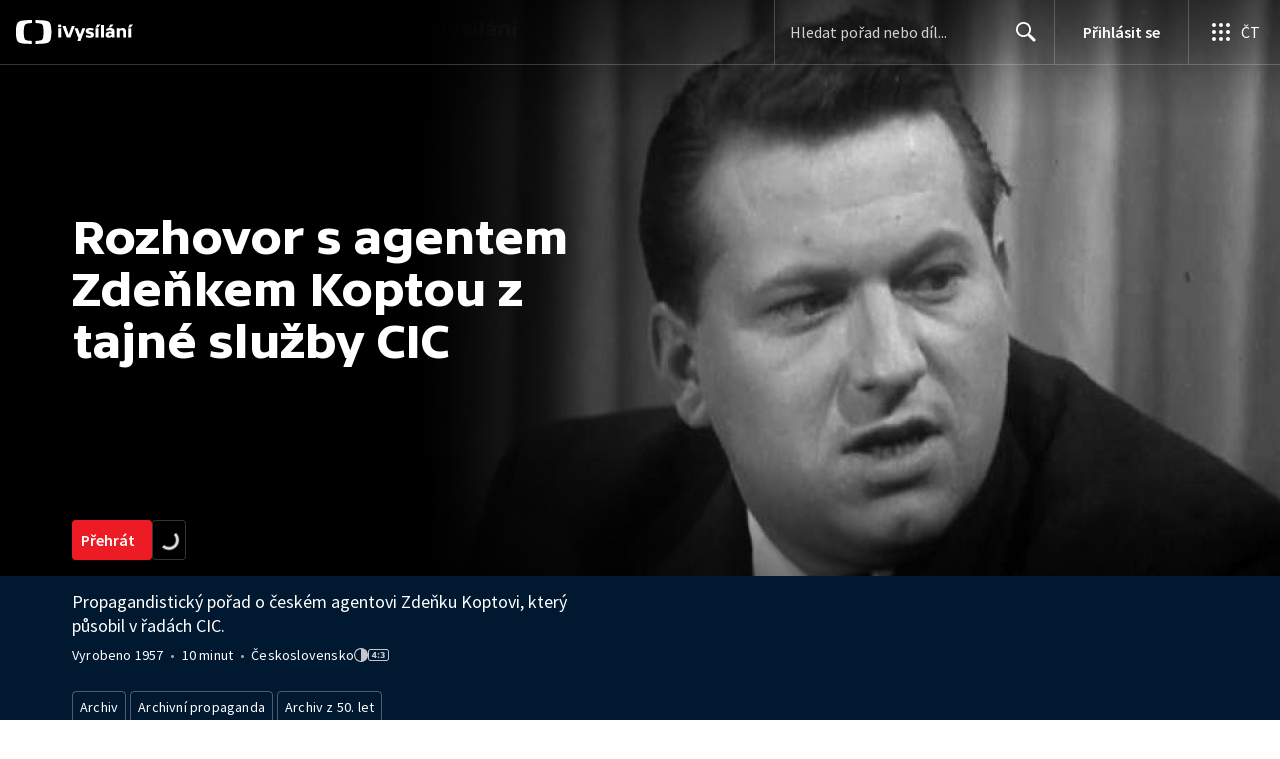

--- FILE ---
content_type: text/css; charset=UTF-8
request_url: https://ctfs.ceskatelevize.cz/static/v8.19/assets/header.css
body_size: 26909
content:
.ctg .ctg-header-global-menu .ctg-header-bar{height:64px;margin-left:0;margin-right:0;padding-bottom:0;width:100%}@media(max-width: 767px){.ctg .ctg-header-global-menu .ctg-header-bar{height:56px}}.ctg .ctg-header-scrim{display:none;height:100%;left:0;opacity:0;position:fixed;top:65px;transform:translate3d(-100%, 0, 0);transition:opacity 200ms 200ms ease;width:100%;z-index:21}@media(max-width: 427px){.ctg .ctg-header-scrim{background:rgba(0,0,0,.3)}.ctg .ctg-header-scrim.ctg-header-scrim--transparent{background:transparent}}@media(max-width: 427px){.ctg .ctg-header-scrim{display:initial;top:57px}}.ctg .ctg-header-global-menu{background:#fff;background-color:#fff;box-shadow:0 1px 3px rgba(0,0,0,.2),0 12px 24px -8px rgba(0,0,0,.15);opacity:1;overflow:auto;pointer-events:all;position:fixed;transform:scale(1);transform-origin:top right;transition:transform 200ms cubic-bezier(0, 0, 0.3, 1),visibility 200ms cubic-bezier(0, 0, 0.3, 1),opacity 200ms cubic-bezier(0, 0, 0.3, 1);visibility:visible;width:100%;z-index:21}@media(max-width: 427px){.ctg .ctg-header-global-menu{max-height:calc(100% - 56px)}}@media(min-width: 428px)and (max-width: 767px){.ctg .ctg-header-global-menu{max-height:calc(100% - 72px)}}@media(min-width: 768px){.ctg .ctg-header-global-menu{max-height:calc(100% - 80px)}}@media(min-width: 1200px){.ctg .ctg-header-global-menu{max-height:calc(100% - 96px)}}.ctg .ctg-header-global-menu.ctg-header--hidden{opacity:0;pointer-events:none;transform:scale(0.8);transition:transform 10ms cubic-bezier(0, 0, 0.3, 1) 300ms,visibility 200ms cubic-bezier(0, 0, 0.3, 1),opacity 200ms cubic-bezier(0, 0, 0.3, 1);visibility:hidden}@media(min-width: 428px){.ctg .ctg-header-global-menu{border-radius:4px;margin:8px;right:0;width:320px}}@media(min-width: 1200px){.ctg .ctg-header-global-menu{margin:16px}}@media(max-width: 427px){.ctg .ctg-header-global-menu{top:57px}}.ctg a.ctg-header-profile{color:#393939;height:100%;text-decoration:none}.ctg a.ctg-header-profile img{margin-left:12px;margin-right:12px;padding:12px 0}.ctg a.ctg-header-profile:hover{color:#000}.ctg .ctg-header-product-logo{display:inline-block;margin-bottom:14px;padding:13px 5px}.ctg .ctg-header-inside{overflow-x:hidden;width:100%}.ctg .ctg-header-inside hr.ctg-hr{margin:0}.ctg .ctg-header-ul-menu{padding:8px 0}.ctg .ctg-header-ul-menu li{transition:background ease-in-out 200ms}.ctg .ctg-header-ul-menu li:hover{background:#f4f4f4}.ctg .ctg-header-ul-menu li a{display:block;padding-left:24px;position:relative;text-decoration:none;transition:color ease-in-out 200ms;width:100%}.ctg .ctg-header-ul-menu li a:hover{color:#ed1c24}.ctg .ctg-header-ul-menu.ctg-header-active-tvprogram a.ctg-tvprogram{color:#ed1c24}.ctg .ctg-header-ul-menu.ctg-header-active-zive a.ctg-zive{color:#ed1c24}.ctg .ctg-header-ul-menu.ctg-header-active-pocasi a.ctg-pocasi{color:#ed1c24}.ctg .ctg-header-ul-menu.ctg-header-active-teletext a.ctg-teletext{color:#ed1c24}.ctg .ctg-header-ul-menu.ctg-header-active-eshop a.ctg-eshop{color:#ed1c24}.ctg .ctg-header-ul-menu.ctg-header-active-tvpoplatky a.ctg-tvpoplatky{color:#ed1c24}.ctg .ctg-header-ul-menu.ctg-header-active-vseoct a.ctg-vseoct{color:#ed1c24}.ctg .ctg-header-ul-menu.ctg-header-active-kontakty a.ctg-kontakty{color:#ed1c24}.ctg .ctg-header-primary-menu li a{box-sizing:border-box;color:#041e42;font-family:"TVSansScreen-Medium",sans-serif;font-size:18px;line-height:24px;padding:8px 0 8px 40px}.ctg .ctg-header-secondary-menu li a{box-sizing:border-box;color:#041e42;font-family:"SourceSansPro",sans-serif;line-height:20px;padding:10px 40px}.ctg .ctg-header-product-links{display:flex;flex-wrap:wrap;padding:19px 29px}.ctg li.ctg-header-product-links-item{width:50%}.ctg li.ctg-header-product-links-item a{display:block;padding:13px 5px}.ctg li.ctg-header-product-links-logo{width:100%}.ctg li.ctg-header-product-links-logo a{display:block;padding:13px 5px}.ctg.ctg-header{font-family:"SourceSansPro-Regular",sans-serif;font-size:16px;line-height:initial}.ctg.ctg-header a{color:#041e42;font-family:"SourceSansPro-Regular",sans-serif;font-size:16px;font-weight:initial;line-height:initial;text-decoration:none;transition:color 200ms ease-in}.ctg.ctg-header p{font-family:"SourceSansPro-Regular",sans-serif;font-size:16px;font-weight:initial;line-height:initial;margin:0;padding:5px 0}.ctg.ctg-header button{color:#000}.ctg.ctg-header.ctg-header-hide-global-menu .ctg-header-menu{display:none}.ctg.ctg-header .ctg-header-menu{font-family:"TVSansScreen-Medium";list-style:none}@media(max-width: 1023px){.ctg.ctg-header .ctg-header-menu{display:none}}.ctg.ctg-header .ctg-header-menu li{margin-right:26px}.ctg.ctg-header .ctg-header-menu a{color:#041e42;font-family:"TVSansScreen-Medium";padding-top:20px;padding-bottom:20px;white-space:nowrap}.ctg.ctg-header .ctg-header-menu a:hover{color:#ed1c24}.ctg.ctg-header .ctg-header-button{background-color:transparent;border:0;border-radius:0;box-shadow:none;cursor:pointer;height:64px;margin:0;padding:0;text-transform:uppercase;width:92px}@media(max-width: 767px){.ctg.ctg-header .ctg-header-button{margin-right:0}}@media(min-width: 768px){.ctg.ctg-header .ctg-header-button{border-left:solid rgba(0,0,0,.2) 1px}.ctg.ctg-header .ctg-header-button svg{margin-right:8px}}@media(max-width: 767px){.ctg.ctg-header .ctg-header-button{border-right:0;height:56px}}@media(max-width: 767px){.ctg.ctg-header .ctg-header-button{min-width:auto;width:46px}}@media(hover: hover){.ctg.ctg-header .ctg-header-button:hover{background-color:#0000000a}}.ctg.ctg-header .ctg-header-button.active{background-color:#0000000a}@media(max-width: 767px){.ctg.ctg-header .ctg-header-global-menu-button{grid-column:5}}.ctg.ctg-header .ctg-header-global-menu-button svg{color:#041e42}.ctg.ctg-header .ctg-header-menu-icon{margin-left:-10px}.ctg.ctg-header .ctg-header-logo{height:24px;margin-right:36px}@media(max-width: 767px){.ctg.ctg-header .ctg-header-logo{margin-right:0}}@media(max-width: 359px){.ctg.ctg-header .ctg-header-logo{height:auto;max-width:calc(100vw - 178px)}}.ctg.ctg-header .ctg-header-logo.inverted{display:none}.ctg.ctg-header .ctg-header-logo-mobile{display:none}.ctg.ctg-header .ctg-header-menu-text{color:#041e42;font-family:"SourceSansPro",sans-serif;font-size:16px;letter-spacing:.5px;text-align:center}@media(max-width: 767px){.ctg.ctg-header .ctg-header-menu-text{display:none}}.ctg.ctg-header .ctg-header-avatar{align-items:center;box-sizing:content-box;display:flex;height:40px;justify-content:center;overflow:hidden;padding:12px 16px;padding-right:8px;position:relative;width:40px}.ctg.ctg-header .ctg-header-avatar img{border-radius:50%;height:40px;width:40px}@media(max-width: 767px){.ctg.ctg-header .ctg-header-avatar{padding:8px 3px}.ctg.ctg-header .ctg-header-avatar img{border-radius:50%;height:36px;width:36px}}@media(max-width: 767px){.ctg.ctg-header.ctg-header-hide-profile-menu.ctg.ctg-header-header:not(.ctg-header-mobile-search-visible) .ctg-header-search-button{grid-column:4}}.ctg.ctg-header .ctg-header-profile-wrapper{background-color:transparent;border:0;cursor:pointer;display:block;font-size:16px;height:64px;padding:0}.ctg.ctg-header .ctg-header-profile-wrapper.ctg-header--hidden{display:none}@media(hover: hover){.ctg.ctg-header .ctg-header-profile-wrapper:hover{background-color:#0000000a}}.ctg.ctg-header .ctg-header-profile-wrapper.active{background-color:#0000000a}@media(max-width: 767px){.ctg.ctg-header .ctg-header-profile-wrapper{height:56px;width:46px}}.ctg.ctg-header .ctg-header-profile-logged{align-items:center;display:flex}.ctg.ctg-header .ctg-header-profile-logged .ctg-header-avatar-placeholder{display:none}.ctg.ctg-header .ctg-header-profile-logged.ctg-header--hidden{display:none}.ctg.ctg-header .ctg-header-profile{transition:width 200ms ease-in-out}.ctg.ctg-header .ctg-header-profile.ctg-header-hide-profile-menu{display:none}@media(max-width: 767px){.ctg.ctg-header .ctg-header-profile{grid-column:4;width:46px}}@media(min-width: 768px){.ctg.ctg-header .ctg-header-profile{border-left:solid rgba(0,0,0,.2) 1px;text-align:center}.ctg.ctg-header .ctg-header-profile.ctg-header-profile-wrapper-logged{width:133px}.ctg.ctg-header .ctg-header-profile .ctg-header-profile-not-logged{align-items:center;display:flex;justify-content:center;width:133px}.ctg.ctg-header .ctg-header-profile .ctg-header-profile-not-logged.ctg-header--hidden{display:none}.ctg.ctg-header .ctg-header-profile .ctg-header-profile-not-logged .ctg-header-avatar{display:none}.ctg.ctg-header .ctg-header-profile .ctg-header-profile-logged{box-shadow:none;width:133px}.ctg.ctg-header .ctg-header-profile .ctg-header-profile-logged.ctg-header--hidden{display:none}}.ctg.ctg-header .ctg-header-profile-title{font-family:"SourceSansPro-Regular",sans-serif;margin-right:16px}@media(max-width: 767px){.ctg.ctg-header .ctg-header-profile-title{display:none}}.ctg.ctg-header .ctg-header-profile-login-title{font-family:"SourceSansPro-SemiBold",sans-serif;margin-left:16px}.ctg.ctg-header .ctg-header-avatar-image{left:50%;position:absolute;top:50%;transform:translate(-50%, -50%)}.ctg.ctg-header .ctg-header-profile-menu-active-vypis-oblibenych .ctg-header-vypis-oblibenych{font-family:"SourceSansPro-SemiBold",sans-serif}.ctg.ctg-header .ctg-header-profile-menu-active-vypis-oblibenych .ctg-header-vypis-oblibenych p{font-family:"SourceSansPro-SemiBold",sans-serif}.ctg.ctg-header .ctg-header-profile-menu-active-vypis-rozkoukanych .ctg-header-vypis-rozkoukanych{font-family:"SourceSansPro-SemiBold",sans-serif}.ctg.ctg-header .ctg-header-profile-menu-active-vypis-rozkoukanych .ctg-header-vypis-rozkoukanych p{font-family:"SourceSansPro-SemiBold",sans-serif}.ctg.ctg-header .ctg-header-profile-menu-active-prihlasit-tv .ctg-header-prihlasit-tv{font-family:"SourceSansPro-SemiBold",sans-serif}.ctg.ctg-header .ctg-header-profile-menu-active-prihlasit-tv .ctg-header-prihlasit-tv p{font-family:"SourceSansPro-SemiBold",sans-serif}.ctg.ctg-header .ctg-header-profile-scrim{background:transparent;height:100%;left:0;opacity:0;position:fixed;top:65px;transform:translate3d(-100%, 0, 0);transition:opacity 200ms 200ms ease;width:100%;z-index:20}@media(max-width: 427px){.ctg.ctg-header .ctg-header-profile-scrim{background:rgba(0,0,0,.3)}}@media(max-width: 427px){.ctg.ctg-header .ctg-header-profile-scrim{top:57px}}@media(max-width: 767px){.ctg.ctg-header.ctg-header-profile-menu.opened .ctg-header-profile-scrim{opacity:1;transform:translate3d(0, 0, 0)}}.ctg.ctg-header .ctg-header-profile-menu{background-color:#fff;box-shadow:0 1px 3px rgba(0,0,0,.2),0 12px 24px -8px rgba(0,0,0,.15);box-sizing:border-box;display:flex;flex-direction:column;opacity:1;overflow:auto;padding-bottom:4px;padding-top:8px;position:fixed;transform:scale(1);transform-origin:top right;transition:transform 200ms cubic-bezier(0, 0, 0.3, 1),visibility 200ms cubic-bezier(0, 0, 0.3, 1),opacity 200ms cubic-bezier(0, 0, 0.3, 1);visibility:visible;width:100%;z-index:21}@media(max-width: 427px){.ctg.ctg-header .ctg-header-profile-menu{max-height:calc(100% - 56px)}}@media(min-width: 428px)and (max-width: 767px){.ctg.ctg-header .ctg-header-profile-menu{max-height:calc(100% - 72px)}}@media(min-width: 768px){.ctg.ctg-header .ctg-header-profile-menu{max-height:calc(100% - 80px)}}@media(min-width: 1200px){.ctg.ctg-header .ctg-header-profile-menu{max-height:calc(100% - 96px)}}.ctg.ctg-header .ctg-header-profile-menu.ctg-header--hidden{background-color:#fff;opacity:0;pointer-events:none;transform:scale(0.8);transition:transform 10ms cubic-bezier(0, 0, 0.3, 1) 300ms,visibility 200ms cubic-bezier(0, 0, 0.3, 1),opacity 200ms cubic-bezier(0, 0, 0.3, 1);visibility:hidden}.ctg.ctg-header .ctg-header-profile-menu p{padding:0}@media(min-width: 428px){.ctg.ctg-header .ctg-header-profile-menu{background-color:#fff;border-radius:4px;margin:8px;position:fixed;right:0;width:296px}}@media(min-width: 1200px){.ctg.ctg-header .ctg-header-profile-menu{margin:16px}}@media(max-width: 427px){.ctg.ctg-header .ctg-header-profile-menu{top:57px}}.ctg.ctg-header .ctg-header-profile-name{align-items:center;color:#000;display:block;font-family:"TVSansScreen-Medium",sans-serif;font-size:21px;overflow:hidden;padding-bottom:0;padding-left:24px;padding-right:24px;text-overflow:ellipsis;white-space:nowrap}.ctg.ctg-header .ctg-header-profile-name+.ctg-header-profile-link{padding-top:0}.ctg.ctg-header .ctg-header-profile-name+.ctg-header-profile-link:hover{background-color:transparent;text-decoration:underline}.ctg.ctg-header .ctg-header-profile-link{align-items:center;display:flex;padding-bottom:8px;padding-left:24px;padding-right:24px;padding-top:8px}.ctg.ctg-header .ctg-header-profile-link img,.ctg.ctg-header .ctg-header-profile-link svg{margin-right:12px}.ctg.ctg-header .ctg-header-profile-link:hover{background-color:#0000000a}.ctg.ctg-header .ctg-header-profile-section{display:flex;flex-direction:column;margin-bottom:8px;margin-top:8px}.ctg.ctg-header .ctg-header-profile-divider{border-bottom:solid rgba(0,0,0,.2) 1px}@media(max-width: 767px){.ctg.ctg-header.ctg-header-identity{background-color:#fff !important}.ctg.ctg-header.ctg-header-identity.ctg-header-header-dark{background-color:#001830 !important}}.ctg.ctg-header.ctg-header-identity .ctg-header-profile{margin-left:auto}@media(min-width: 1024px)and (max-width: 1199px){.ctg.ctg-header.ctg-header-superhomepage .ctg-header-logo{display:none}}.ctg.ctg-header.ctg-header-superhomepage .ctg-header-logo.inverted{display:none}@media(min-width: 1024px)and (max-width: 1199px){.ctg.ctg-header.ctg-header-superhomepage .ctg-header-logo-mobile{display:block}.ctg.ctg-header.ctg-header-superhomepage .ctg-header-logo-mobile.inverted{display:none}}@media(min-width: 1024px)and (max-width: 1199px){.ctg.ctg-header.ctg-header-superhomepage.ctg-header-header-dark .ctg-header-logo{display:none}.ctg.ctg-header.ctg-header-superhomepage.ctg-header-header-dark .ctg-header-logo.inverted{display:none}}@media(min-width: 1024px)and (max-width: 1199px){.ctg.ctg-header.ctg-header-superhomepage.ctg-header-header-dark .ctg-header-logo .ctg-header-logo-mobile{display:none}.ctg.ctg-header.ctg-header-superhomepage.ctg-header-header-dark .ctg-header-logo .ctg-header-logo-mobile.inverted{display:block}}.ctg.ctg-header .ctg-header-input-wrapper{background:transparent;display:flex;height:100%;opacity:0;width:100%}.ctg.ctg-header .ctg-header-input-wrapper.ctg-header-input-wrapper-show{opacity:1}.ctg.ctg-header .ctg-header-input-wrapper .ctg-header-input{background-color:transparent;border:0;border-left:solid rgba(0,0,0,.2) 1px;box-sizing:border-box;display:block;flex:0 1 calc(100% - 46px);font-family:inherit;font-size:16px;height:100%;padding:0 15px}@media(max-width: 767px){.ctg.ctg-header .ctg-header-input-wrapper .ctg-header-input{padding:0 5px}}.ctg.ctg-header .ctg-header-input-wrapper .ctg-header-input:-moz-placeholder{opacity:1}.ctg.ctg-header .ctg-header-input-wrapper .ctg-header-input::-moz-placeholder{opacity:1}.ctg.ctg-header .ctg-header-input-wrapper .ctg-header-input::placeholder{color:rgba(0,0,0,.8)}.ctg.ctg-header .ctg-header-input-wrapper .ctg-header-input[type=search]{-webkit-appearance:none;border-radius:0}.ctg.ctg-header .ctg-header-input-wrapper .ctg-header-input[type=search]::-webkit-search-cancel-button{-webkit-appearance:none}.ctg.ctg-header .ctg-header-input-wrapper button{background:none;border:0;box-shadow:none;color:#041e42;cursor:pointer;display:block;flex:1;font-family:"SourceSansPro-SemiBold";font-size:16px;height:56px;position:absolute;right:46px}.ctg.ctg-header .ctg-header-input-wrapper button .ctg-header-input-icon{display:none}@media(min-width: 768px){.ctg.ctg-header .ctg-header-input-wrapper{display:block;height:100%;margin-left:auto;opacity:1;position:relative;top:0;transform:translate3d(0, 0, 0);width:auto}.ctg.ctg-header .ctg-header-input-wrapper .ctg-header-input{height:100%;padding-right:55px;width:280px}.ctg.ctg-header .ctg-header-input-wrapper button{font-size:0;margin:0;padding:16px;position:absolute;right:0;top:4px}.ctg.ctg-header .ctg-header-input-wrapper button .ctg-header-input-icon{display:block}}.ctg.ctg-header .ctg-header-input-mobile{height:100%;width:100%}@media(min-width: 768px){.ctg.ctg-header .ctg-header-input-mobile{display:none}}.ctg.ctg-header .ctg-header-input-mobile[aria-hidden=true]{display:none}.ctg.ctg-header .ctg-header-input-desktop{height:100%;margin-left:auto}@media(max-width: 767px){.ctg.ctg-header .ctg-header-input-desktop{display:none}}.ctg.ctg-header .ctg-header-input-desktop.ctg-header-hidden{display:none}.ctg.ctg-header .ctg-header-input-desktop .ctg-header-profile-logged.ctg-header--hidden{display:none}.ctg.ctg-header .ctg-header-search-button,.ctg.ctg-header .ctg-header-search-close-button{background-color:transparent;border:0;cursor:pointer;height:56px;min-width:46px;padding:0;width:46px}@media(min-width: 768px){.ctg.ctg-header .ctg-header-search-button,.ctg.ctg-header .ctg-header-search-close-button{display:none}}.ctg.ctg-header .ctg-header-search-button.ctg-header--hidden,.ctg.ctg-header .ctg-header-search-close-button.ctg-header--hidden{display:none}@media(max-width: 767px){.ctg.ctg-header .ctg-header-search-close-button{border-left:solid rgba(0,0,0,.2) 1px}}.ctg.ctg-header .ctg-header-search-close-button .ctg-header--hidden{display:none}.ctg.ctg-header .ctg-header-search-close-button{opacity:0;position:absolute;right:0;z-index:-1}.ctg.ctg-header .ctg-header-search-open-button-icon,.ctg.ctg-header .ctg-header-search-close-button-icon{fill:#041e42}@media(max-width: 767px){.ctg.ctg-header.ctg-header-mobile-search-visible .ctg-header-profile{display:none}}.ctg.ctg-header.ctg-header-mobile-search-visible .ctg-header-search-close-button,.ctg.ctg-header.ctg-header-mobile-search-visible .ctg-header-input-wrapper-show{animation-fill-mode:forwards;animation-name:ctg-button-show}.ctg.ctg-header.ctg-header-mobile-search-visible .ctg-header-search-close-button{animation-duration:200ms;opacity:1;position:relative}@media(hover: hover){.ctg.ctg-header.ctg-header-mobile-search-visible .ctg-header-search-close-button:hover{background-color:#0000000a}}.ctg.ctg-header.ctg-header-mobile-search-visible .ctg-header-input-wrapper-show{animation-delay:200ms}.ctg.ctg-header.ctg-header-mobile-search-visible .ctg-header-search-button{animation:ctg-search-button-hide 200ms forwards;display:none;position:absolute;right:46px;transition:all 200ms ease-out;visibility:hidden}.ctg.ctg-header.ctg-header-mobile-search-visible .ctg-header-button,.ctg.ctg-header.ctg-header-mobile-search-visible .ctg-header-nav,.ctg.ctg-header.ctg-header-mobile-search-visible .ctg-header-logo-link{display:none}@media(max-width: 767px){@keyframes ctg-search-button-hide{from{transform:translate3d(60px, 0, 0)}to{transform:translate3d(0, 0, 0)}}@keyframes ctg-button-show{from{opacity:0}to{opacity:1}}}.ctg.ctg-header.ctg-header-mobile-search-visible .ctg-header-searchForm-mobile-button{transition:all 200ms ease-out}@media(max-width: 767px){.ctg.ctg-header.ctg-header-mobile-search-visible .ctg-header-searchForm-mobile-button{animation:ctg-search-button-hide 200ms forwards;padding:0;width:46px}}@media(hover: hover){.ctg.ctg-header.ctg-header-mobile-search-visible .ctg-header-searchForm-mobile-button:hover{background-color:#0000000a}}.ctg-header-spacer{height:65px}@media(max-width: 767px){.ctg-header-spacer{height:57px;justify-content:space-between}}@media(max-width: 427px){.ctg-header-profile-popup.opened .ctg-header-profile-scrim{opacity:1;transform:translate3d(0, 0, 0)}}.ctg-header-global-popup.opened .ctg-header-scrim{opacity:1;transform:translate3d(0, 0, 0)}.ctg.ctg-header-header{align-items:center;background-color:rgba(255,255,255,0);border-bottom:solid rgba(0,0,0,.2) 1px;display:flex;height:64px;left:0;position:fixed;top:0;transition:background-color 250ms ease-in-out;width:100%;z-index:9}.ctg.ctg-header-header.ctg-header-scrolled{background-color:#fff}.ctg.ctg-header-header .ctg-header-logo-link{display:flex;margin-left:16px;margin-right:auto}@media(max-width: 767px){.ctg.ctg-header-header{height:56px;justify-content:space-between}.ctg.ctg-header-header.ctg-header-has-offset{background-color:#fff}.ctg.ctg-header-header.ctg-header-menu-scrolled{background-color:#fff}}@media(min-width: 768px){.ctg.ctg-header-header{position:absolute}@keyframes ctg-menu-show{from{opacity:0;transform:translate3d(0, -65px, 0)}to{opacity:1;transform:translate3d(0, 0, 0)}}@keyframes ctg-menu-hide{from{opacity:1;transform:translate3d(0, 0, 0)}to{opacity:0;transform:translate3d(0, -65px, 0)}}.ctg.ctg-header-header.ctg-header-global-menu-opened{background:#fff;position:fixed}.ctg.ctg-header-header.ctg-header-not-scrolled-up:not(.ctg-header-scrolled-top):not(.ctg-header-scrolled-out){animation:ctg-menu-hide 0ms forwards}.ctg.ctg-header-header.ctg-header-not-scrolled-up:not(.ctg-header-scrolled-top):not(.ctg-header-first-loaded){animation-duration:200ms}.ctg.ctg-header-header.ctg-header-scrolled-top{transition:background-color 200ms ease-in-out}.ctg.ctg-header-header.ctg-header-scrolled-top{background-color:rgba(255,255,255,0)}.ctg.ctg-header-header.ctg-header-scrolled-up{animation:ctg-menu-show 200ms forwards;background-color:#fff;position:fixed;transition:background-color 200ms ease-in-out}.ctg.ctg-header-header.ctg-header-profile-menu.opened.ctg-header-scrolled-top{animation:none}}.ctg.ctg-header-header.ctg-header-header-dark{background-color:rgba(0,24,48,0);border-bottom:solid rgba(255,255,255,.2) 1px}.ctg.ctg-header-header.ctg-header-header-dark a{color:#fff}.ctg.ctg-header-header.ctg-header-header-dark button{color:#fff}.ctg.ctg-header-header.ctg-header-header-dark.ctg-header-scrolled{background-color:#001830}.ctg.ctg-header-header.ctg-header-header-dark.ctg-header-has-offset{background-color:#001830}.ctg.ctg-header-header.ctg-header-header-dark .ctg-header-avatar-placeholder path{fill:#fff}@media(min-width: 768px){.ctg.ctg-header-header.ctg-header-header-dark.ctg-header-scrolled-top{background-color:rgba(0,24,48,0)}.ctg.ctg-header-header.ctg-header-header-dark.ctg-header-scrolled-up{background-color:#001830}}.ctg.ctg-header-header.ctg-header-header-dark .ctg-header-button{border-right:solid rgba(255,255,255,.2) 1px}@media(max-width: 767px){.ctg.ctg-header-header.ctg-header-header-dark .ctg-header-button{border-right:0}}.ctg.ctg-header-header.ctg-header-header-dark .ctg-header-input{border-left:solid rgba(255,255,255,.2) 1px;color:#fff}.ctg.ctg-header-header.ctg-header-header-dark .ctg-header-input:-moz-placeholder{opacity:1}.ctg.ctg-header-header.ctg-header-header-dark .ctg-header-input::-moz-placeholder{opacity:1}.ctg.ctg-header-header.ctg-header-header-dark .ctg-header-input::placeholder{color:rgba(255,255,255,.8)}.ctg.ctg-header-header.ctg-header-header-dark .ctg-header-input:-webkit-autofill{transition-delay:999999s}@media(min-width: 768px){.ctg.ctg-header-header.ctg-header-header-dark .ctg-header-profile,.ctg.ctg-header-header.ctg-header-header-dark .ctg-header-button{border-left:solid rgba(255,255,255,.2) 1px}}.ctg.ctg-header-header.ctg-header-header-dark .ctg-header-menu-icon .ctg-icon-fill{fill:#fff}.ctg.ctg-header-header.ctg-header-header-dark .ctg-header-input-icon .ctg-icon-fill{fill:#fff}.ctg.ctg-header-header.ctg-header-header-dark .ctg-header-menu-text{color:#fff}.ctg.ctg-header-header.ctg-header-header-dark .ctg-header-search-button .ctg-icon-fill,.ctg.ctg-header-header.ctg-header-header-dark .ctg-header-search-close-button .ctg-icon-fill{fill:#fff}@media(hover: hover){.ctg.ctg-header-header.ctg-header-header-dark .ctg-header-search-button:hover{background-color:rgba(255,255,255,.08) !important}}.ctg.ctg-header-header.ctg-header-header-dark .ctg-header-search-open-button-icon .ctg-icon-fill{fill:#fff}.ctg.ctg-header-header.ctg-header-header-dark .ctg-header-input-wrapper{background-color:transparent}.ctg.ctg-header-header.ctg-header-header-dark .ctg-header-input-wrapper button{color:#fff;fill:#fff}@media(hover: hover){.ctg.ctg-header-header.ctg-header-header-dark .ctg-header-profile-wrapper:hover,.ctg.ctg-header-header.ctg-header-header-dark .ctg-header-button:hover{background-color:rgba(255,255,255,.08)}}.ctg.ctg-header-header.ctg-header-header-dark .ctg-header-profile-wrapper.active,.ctg.ctg-header-header.ctg-header-header-dark .ctg-header-button.active{background-color:rgba(255,255,255,.08)}@media(max-width: 767px){.ctg.ctg-header-header.ctg-header-header-dark .ctg-header-search-close-button{border-left:solid rgba(255,255,255,.2) 1px}}.ctg.ctg-header-header.ctg-header-header-dark .ctg-header-global-menu-button{border-right:0}.ctg.ctg-header-header.ctg-header-header-dark .ctg-header-global-menu-button svg{color:#fff}.ctg.ctg-header-header.ctg-header-header-dark .ctg-header-logo{display:none}.ctg.ctg-header-header.ctg-header-header-dark .ctg-header-logo.inverted{display:block}.ctg.ctg-header-header.ctg-header-header-dark .ctg-header-logo-mobile{display:none}.ctg.ctg-header-header.ctg-header-header-dark .ctg-header-logo-mobile.inverted{display:none}@media(max-width: 427px){.ctg-header-body-not-scroll-mobile{overflow-y:scroll;position:fixed;width:100%}}.ctg-header-body-not-scroll{overflow-y:scroll;position:fixed;width:100%}@media(max-width: 767px){.ctg.ctg-header-header:not(.ctg-header-mobile-search-visible){display:grid;grid-template-columns:calc(100% - 230px) 1fr 46px 46px 46px;grid-template-rows:56px}.ctg.ctg-header-header:not(.ctg-header-mobile-search-visible) .ctg-header-search-button{align-items:center;display:flex;grid-column:3;grid-row:1;justify-content:center}.ctg.ctg-header-header:not(.ctg-header-mobile-search-visible) .ctg-header-search-button.ctg-header-hidden{display:none}}@media(max-width: 767px)and (hover: hover){.ctg.ctg-header-header:not(.ctg-header-mobile-search-visible) .ctg-header-search-button:hover{background-color:#0000000a}}@media(max-width: 639px){.ctg.ctg-header-header:not(.ctg-header-mobile-search-visible){grid-template-columns:calc(100% - 168px) 1fr 46px 46px 46px}}@media(min-width: 768px){.transparent-white-specific .ctg-header-scrolled-top.ctg-header-header-light.ctg-header-not-scrolled-up{border-bottom:solid rgba(255,255,255,.2) 1px}.transparent-white-specific .ctg-header-scrolled-top.ctg-header-header-light.ctg-header-not-scrolled-up .ctg-header-logo{display:none}.transparent-white-specific .ctg-header-scrolled-top.ctg-header-header-light.ctg-header-not-scrolled-up .ctg-header-logo.inverted{display:block}.transparent-white-specific .ctg-header-scrolled-top.ctg-header-header-light.ctg-header-not-scrolled-up .ctg-header-input{border-left:solid rgba(255,255,255,.2) 1px;color:#fff}.transparent-white-specific .ctg-header-scrolled-top.ctg-header-header-light.ctg-header-not-scrolled-up .ctg-header-input::placeholder{color:rgba(255,255,255,.8)}.transparent-white-specific .ctg-header-scrolled-top.ctg-header-header-light.ctg-header-not-scrolled-up .ctg-header-menu-text{color:#fff}.transparent-white-specific .ctg-header-scrolled-top.ctg-header-header-light.ctg-header-not-scrolled-up .ctg-header-button{border-right:solid rgba(255,255,255,.2) 1px}}.ctg .dev-helpers{margin-top:250px}*:focus{outline:2px solid transparent}*:focus-visible:not(input),.ctg-header-inputFocus{outline:2px solid #60a0ff}


--- FILE ---
content_type: application/javascript; charset=UTF-8
request_url: https://ctfs.ceskatelevize.cz/ivysilani/_next/static/chunks/3444-b7274bba52cd1da3.js
body_size: 1300
content:
try{!function(){var e="undefined"!=typeof window?window:"undefined"!=typeof global?global:"undefined"!=typeof globalThis?globalThis:"undefined"!=typeof self?self:{},t=(new e.Error).stack;t&&(e._sentryDebugIds=e._sentryDebugIds||{},e._sentryDebugIds[t]="e442f79a-b20c-42e4-8c97-a2a5e2ff7d62",e._sentryDebugIdIdentifier="sentry-dbid-e442f79a-b20c-42e4-8c97-a2a5e2ff7d62")}()}catch(e){}"use strict";(self.webpackChunk_N_E=self.webpackChunk_N_E||[]).push([[3444],{3444:function(e,t,r){r.d(t,{$:function(){return w}});var n=r(59499),i=r(4730),c=r(93967),l=r.n(c),s=r(23493),o=r.n(s),u=r(67294),a=r(54197),d=r(41664),f=r.n(d),b=r(85893);let p=["link","selected"];function h(e,t){var r=Object.keys(e);if(Object.getOwnPropertySymbols){var n=Object.getOwnPropertySymbols(e);t&&(n=n.filter(function(t){return Object.getOwnPropertyDescriptor(e,t).enumerable})),r.push.apply(r,n)}return r}let y=e=>{let{link:t,selected:r}=e,c=(0,i.Z)(e,p);return(0,b.jsx)(f(),{legacyBehavior:!0,passHref:!0,as:t.as,href:t.href,children:(0,b.jsx)(a.V,function(e){for(var t=1;t<arguments.length;t++){var r=null!=arguments[t]?arguments[t]:{};t%2?h(Object(r),!0).forEach(function(t){(0,n.Z)(e,t,r[t])}):Object.getOwnPropertyDescriptors?Object.defineProperties(e,Object.getOwnPropertyDescriptors(r)):h(Object(r)).forEach(function(t){Object.defineProperty(e,t,Object.getOwnPropertyDescriptor(r,t))})}return e}({"aria-current":r?"page":void 0,as:"a",selected:r},c))})};r(21566);var g={list:"v_lqgbyu0",item:"v_lqgbyu1",hidden:"v_lqgbyu2",computation:"v_lqgbyu3"};let O=["tags","size","active","clampLines","theme","className","onClick"];function j(e,t){var r=Object.keys(e);if(Object.getOwnPropertySymbols){var n=Object.getOwnPropertySymbols(e);t&&(n=n.filter(function(t){return Object.getOwnPropertyDescriptor(e,t).enumerable})),r.push.apply(r,n)}return r}function v(e){for(var t=1;t<arguments.length;t++){var r=null!=arguments[t]?arguments[t]:{};t%2?j(Object(r),!0).forEach(function(t){(0,n.Z)(e,t,r[t])}):Object.getOwnPropertyDescriptors?Object.defineProperties(e,Object.getOwnPropertyDescriptors(r)):j(Object(r)).forEach(function(t){Object.defineProperty(e,t,Object.getOwnPropertyDescriptor(r,t))})}return e}let m=(e,t,r)=>{let n=1,i=0,c=t.findIndex(t=>{if((i+=t)>e){if((n+=1)>r)return!0;i=t}return!1}),l=c-1;if(l!==t.length)return l<0?void 0:l},w=e=>{let{tags:t,size:r,active:n,clampLines:c,theme:s,className:d,onClick:f}=e,p=(0,i.Z)(e,O),h=(0,u.useRef)(null),j=(0,u.useRef)(null),{0:w,1:P}=(0,u.useState)(void 0),{0:x,1:k}=(0,u.useState)(!1);return((0,u.useEffect)(()=>{if(!c)return P(void 0),()=>{};let e=o()(()=>{if(!j.current||!h.current)return;h.current.firstChild?.remove();let e=j.current.cloneNode(!0);h.current.append(e);let t=m(j.current.getBoundingClientRect().width,[...h.current.querySelectorAll("li")].map(e=>(e.classList.remove(g.hidden),e.getBoundingClientRect().width+4)),c);P(t)},200);return e(),window.addEventListener("resize",e),()=>{window.removeEventListener("resize",e)}},[j,c,g.hidden]),t.length)?(0,b.jsxs)(b.Fragment,{children:[(0,b.jsx)("div",{"aria-hidden":!0,className:g.computation,ref:h,tabIndex:-1}),(0,b.jsxs)("ul",v(v({className:l()(g.list,d),ref:j},p),{},{children:[t.map((e,t)=>(0,b.jsx)("li",{className:l()(g.item,{[g.hidden]:!x&&null!=w&&t>=w}),"data-testid":"tag",children:(0,b.jsx)(y,{link:e.url,selected:n===e.id,size:r,theme:s,onClick:f?()=>{f(e.title,e.parentTitle)}:void 0,children:e.title})},e.id)),(0,b.jsx)("li",{className:l()(g.item,{[g.hidden]:null==w}),children:(0,b.jsx)(a.V,{bold:!0,size:r,theme:s,onClick:()=>{k(e=>!e)},children:x?"…m\xe9ně":"V\xedce…"})})]}))]}):null}}}]);

--- FILE ---
content_type: application/javascript; charset=UTF-8
request_url: https://ctfs.ceskatelevize.cz/ivysilani/_next/static/jk2NHigD019mPhZxVtZUi/_buildManifest.js
body_size: 1879
content:
self.__BUILD_MANIFEST=function(s,c,a,e,i,t,d,n,h,o,b,u,f,r,k,l,p,j,g,y,v,I,C,w,W,_,z,E,O,B,F,x,A,D,L,M,N,S,T,U,P,m,q,G,H,J,K,Q,R,V,X,Y){return{__rewrites:{beforeFiles:[],afterFiles:[],fallback:[]},"/404":["static/chunks/pages/404-c070c9b62c71e88e.js"],"/_error":["static/chunks/pages/_error-a5afdb96de1c1ecc.js"],"/dev":["static/chunks/pages/dev-fdb3401b87e43679.js"],"/dev/ct-point":[L,"static/chunks/pages/dev/ct-point-f1f75f0b460c49a0.js"],"/dev/ct-point/[channel]":[L,"static/chunks/pages/dev/ct-point/[channel]-27c9184b2d47e8ad.js"],"/dev/user":["static/chunks/pages/dev/user-a64b6867593f4c68.js"],"/ivysilani":[W,"static/chunks/1614-231fa4b39f138e8b.js",b,g,_,z,M,"static/css/08bd804836487405.css","static/chunks/pages/ivysilani-8a303279212a07a7.js"],"/ivysilani/hledani":[s,f,c,e,r,y,"static/css/46e8a55f932158f2.css","static/chunks/pages/ivysilani/hledani-d8a17a134439716b.js"],"/ivysilani/kategorie/[category]":[N,c,u,k,l,S,T,"static/chunks/pages/ivysilani/kategorie/[category]-7882382c8cc289e7.js"],"/ivysilani/kategorie/[category]/[subCategory]":[N,c,u,k,l,S,T,"static/chunks/pages/ivysilani/kategorie/[category]/[subCategory]-b92058c8daf85d4f.js"],"/ivysilani/oblibene":[a,i,U,c,t,k,v,E,O,P,m,q,"static/chunks/pages/ivysilani/oblibene-ba6a8e5d96d5c412.js"],"/ivysilani/rozkoukane":[a,i,U,t,k,O,P,m,q,"static/chunks/pages/ivysilani/rozkoukane-10393b2392bce7c8.js"],"/ivysilani/vypis/[slugOrId]":[k,M,"static/css/d7e49047a9c06d77.css","static/chunks/pages/ivysilani/vypis/[slugOrId]-a622d74b5dc918d7.js"],"/ivysilani/[...slug]":["static/chunks/pages/ivysilani/[...slug]-d66cc885e51faf23.js"],"/porady/[showIdWithCode]":[s,d,a,n,i,h,f,p,I,C,W,b,c,e,o,t,u,j,l,r,w,y,g,v,B,F,E,_,G,x,"static/chunks/pages/porady/[showIdWithCode]-8400dbc470492f85.js"],"/porady/[showIdWithCode]/bonus":[s,d,a,n,i,h,f,p,I,C,W,b,c,e,o,t,u,j,r,w,g,v,F,E,_,z,H,G,"static/css/2a741a60c50e68ca.css","static/chunks/pages/porady/[showIdWithCode]/bonus-776b55a86c1d536c.js"],"/porady/[showIdWithCode]/bonus/[bonusId]":[s,d,a,n,i,h,p,"static/css/179ee1bdd7e2aa05.css",b,c,e,o,t,j,g,F,A,z,H,"static/chunks/pages/porady/[showIdWithCode]/bonus/[bonusId]-b25a229531cb69a2.js"],"/porady/[showIdWithCode]/[id]":[s,d,a,n,i,h,f,p,I,C,"static/chunks/9240-5efb5997779c3870.js",b,c,e,o,t,u,j,l,r,w,y,B,A,J,x,"static/chunks/pages/porady/[showIdWithCode]/[id]-d377aaaafa2dca76.js"],"/porady/[showIdWithCode]/[id]/cast/[indexId]":[s,d,a,n,i,h,f,p,I,C,b,c,e,o,t,u,j,l,r,w,y,B,A,J,x,"static/chunks/pages/porady/[showIdWithCode]/[id]/cast/[indexId]-e8a22bcc1be4ef78.js"],"/porady/[showIdWithCode]/[id]/[...slug]":["static/chunks/pages/porady/[showIdWithCode]/[id]/[...slug]-e7a3aa4c17503c6d.js"],"/porady/[showIdWithCode]/[...slug]":["static/chunks/pages/porady/[showIdWithCode]/[...slug]-c3b899230177540d.js"],"/profil":[a,i,h,K,"static/chunks/4306-6a43a53fe74934b3.js",t,v,O,Q,"static/chunks/pages/profil-de30583cb4cb3a45.js"],"/profil/odhlaseni":["static/chunks/pages/profil/odhlaseni-ed081599f5a0f482.js"],"/profil/odhlasit":[D,"static/chunks/pages/profil/odhlasit-e20f22de73fe36cd.js"],"/profil/prihlaseni":[D,"static/chunks/pages/profil/prihlaseni-93aac43082014461.js"],"/profil/prihlasit":[D,"static/chunks/pages/profil/prihlasit-124abe52d72d68dc.js"],"/registrace":[s,a,h,K,Q,"static/css/0888c1636f8a3b9c.css","static/chunks/pages/registrace-466741e03df9061a.js"],"/zive":[s,d,n,R,e,o,V,X,Y,"static/chunks/pages/zive-caa2e5c10602af4f.js"],"/zive/[channelOrEncoder]":[s,d,n,R,e,o,V,X,Y,"static/chunks/pages/zive/[channelOrEncoder]-ff50191f1d11a089.js"],sortedPages:["/404","/_app","/_error","/dev","/dev/ct-point","/dev/ct-point/[channel]","/dev/user","/ivysilani","/ivysilani/hledani","/ivysilani/kategorie/[category]","/ivysilani/kategorie/[category]/[subCategory]","/ivysilani/oblibene","/ivysilani/rozkoukane","/ivysilani/vypis/[slugOrId]","/ivysilani/[...slug]","/porady/[showIdWithCode]","/porady/[showIdWithCode]/bonus","/porady/[showIdWithCode]/bonus/[bonusId]","/porady/[showIdWithCode]/[id]","/porady/[showIdWithCode]/[id]/cast/[indexId]","/porady/[showIdWithCode]/[id]/[...slug]","/porady/[showIdWithCode]/[...slug]","/profil","/profil/odhlaseni","/profil/odhlasit","/profil/prihlaseni","/profil/prihlasit","/registrace","/zive","/zive/[channelOrEncoder]"]}}("static/chunks/9740-ac9e3d219c55fb02.js","static/chunks/3221-057445f8dcd09043.js","static/chunks/118-afb5dfa3bb372b7a.js","static/chunks/5375-d0a11986c50482d5.js","static/chunks/3107-fe2019b15533a9f4.js","static/chunks/458-530aa24fb151e19b.js","static/chunks/763-97614a29351f440d.js","static/chunks/3367-c14fcb8166d518b9.js","static/chunks/637-9aaa3be1cd003b6d.js","static/chunks/1282-5c7e7ffb08387db0.js","static/chunks/7579-4c316ef8b169467a.js","static/chunks/3444-b7274bba52cd1da3.js","static/chunks/6875-63c382d3d4225976.js","static/chunks/9247-f745c43cd0a061e0.js","static/chunks/43-b3da659c5273fb02.js","static/chunks/2209-a112e47123069751.js","static/chunks/3988-15eff89882d9542b.js","static/chunks/9811-6054b21d2f3010c2.js","static/chunks/8030-545c9729e6642036.js","static/chunks/7115-6d949024d8196616.js","static/chunks/9760-6f975563f12bd1d1.js","static/css/751f7b4c50c9daf4.css","static/chunks/3256-db9843b5e5c853fa.js","static/chunks/5175-bfce9c95fbe1a0f7.js","static/chunks/1185-b2506a4bc5295deb.js","static/chunks/9177-a3bc17b4b05483a5.js","static/chunks/9420-f6a616cfc41aa871.js","static/chunks/8399-9852691098afbe48.js","static/chunks/8890-025745eb48e421f3.js","static/chunks/4641-6b7cd751b3a373d3.js","static/chunks/3901-5713d2b4ed750d44.js","static/css/79296d6991dccbda.css","static/chunks/2335-b2e394591298f2a2.js","static/chunks/257-7f107de36c877a5c.js","static/chunks/4056-d254ea71ad86d331.js","static/chunks/416-0cf8f44556ce3c21.js","static/chunks/186-261255aaf4416783.js","static/chunks/1926-a715640d2810f369.js","static/css/dd82cfa6d1e186d9.css","static/chunks/2010-bc27e4b340ecc283.js","static/chunks/9315-8ca091bbd906469c.js","static/chunks/6682-96e6a4315cc2217e.js","static/css/48259f0564697e72.css","static/chunks/621-d17a73693e1714be.js","static/chunks/8688-7cec9ce640dafcdc.js","static/chunks/8463-7c2f8a72788c0bec.js","static/chunks/113-25db82b71f345fce.js","static/chunks/8652-31c6a014e33f72cc.js","static/chunks/8584-74cdae343c9a2f99.js","static/chunks/4170-b8511be1e5069e9c.js","static/chunks/303-3df238755c45c953.js","static/chunks/822-1222ffec2160b733.js"),self.__BUILD_MANIFEST_CB&&self.__BUILD_MANIFEST_CB();

--- FILE ---
content_type: text/plain; charset=utf-8
request_url: https://events.getsitectrl.com/api/v1/events
body_size: 558
content:
{"id":"66f879e94c10066b","user_id":"66f879e94c65cc12","time":1769021613360,"token":"1769021613.c003ff2f6108121b3543faf2143ce44f.f70f835cd13e537038cad0a4c68ca92b","geo":{"ip":"3.133.157.172","geopath":"147015:147763:220321:","geoname_id":4509177,"longitude":-83.0061,"latitude":39.9625,"postal_code":"43215","city":"Columbus","region":"Ohio","state_code":"OH","country":"United States","country_code":"US","timezone":"America/New_York"},"ua":{"platform":"Desktop","os":"Mac OS","os_family":"Mac OS X","os_version":"10.15.7","browser":"Other","browser_family":"ClaudeBot","browser_version":"1.0","device":"Spider","device_brand":"Spider","device_model":"Desktop"},"utm":{}}

--- FILE ---
content_type: image/svg+xml
request_url: https://ctfs.ceskatelevize.cz/static/ivysilani/techspecs/dark-bg/Cernobile.svg
body_size: 115
content:
<svg width="14" height="14" viewBox="0 0 14 14" fill="none" xmlns="http://www.w3.org/2000/svg">
<path fill-rule="evenodd" clip-rule="evenodd" d="M7 0C10.866 0 14 3.13401 14 7C14 10.866 10.866 14 7 14C3.13401 14 0 10.866 0 7C0 3.13401 3.13401 0 7 0ZM7 12.8V1.2C3.79675 1.2 1.2 3.79675 1.2 7C1.2 10.2033 3.79675 12.8 7 12.8Z" fill="#C3C6CC"/>
</svg>
